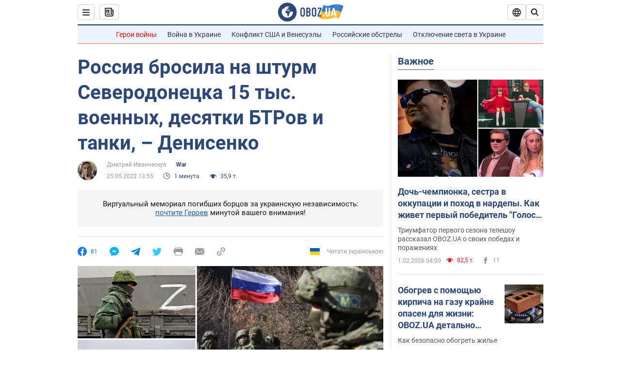

--- FILE ---
content_type: application/x-javascript; charset=utf-8
request_url: https://servicer.idealmedia.io/1418748/1?nocmp=1&sessionId=697fafde-0cb08&sessionPage=1&sessionNumberWeek=1&sessionNumber=1&scale_metric_1=64.00&scale_metric_2=256.00&scale_metric_3=100.00&cbuster=1769975774886204813929&pvid=e0c389ed-a91c-411d-b355-198fb00329f9&implVersion=11&lct=1763555100&mp4=1&ap=1&consentStrLen=0&wlid=c0b091cb-98b7-4a44-b365-0e10ef9c9d95&uniqId=0c184&niet=4g&nisd=false&evt=%5B%7B%22event%22%3A1%2C%22methods%22%3A%5B1%2C2%5D%7D%2C%7B%22event%22%3A2%2C%22methods%22%3A%5B1%2C2%5D%7D%5D&pv=5&jsv=es6&dpr=1&hashCommit=cbd500eb&apt=2022-05-25T13%3A55%3A00&tfre=3740&w=0&h=1&tl=150&tlp=1&sz=0x1&szp=1&szl=1&cxurl=https%3A%2F%2Fwar.obozrevatel.com%2Frossiya-brosila-na-shturm-severodonetska-15-tyis-voennyih-desyatki-btrov-i-tanki-denisenko.htm&ref=&lu=https%3A%2F%2Fwar.obozrevatel.com%2Frossiya-brosila-na-shturm-severodonetska-15-tyis-voennyih-desyatki-btrov-i-tanki-denisenko.htm
body_size: 830
content:
var _mgq=_mgq||[];
_mgq.push(["IdealmediaLoadGoods1418748_0c184",[
["unian.net","11982503","1","Потеря двух городов на Донбассе приведет к краху фронта","Оба города хорошо укреплены, поэтому захватить их врагу будет сложно.","0","","","","R8m7qlT8UKp_EFmnN3wDCuFRmJyR7xwqzZh8AmOoK4J_IflNQAcCFUhNU-7RqfNCJP9NESf5a0MfIieRFDqB_Kldt0JdlZKDYLbkLtP-Q-VD9ntqFzT2tINKqwMAdGkq",{"i":"https://s-img.idealmedia.io/n/11982503/45x45/228x0x545x545/aHR0cDovL2ltZ2hvc3RzLmNvbS90LzQyNzAyNC8xODk5NzhmNGIxODlhOTg3NWJiMzZiYzdjOWNmZDJhMi5qcGVn.webp?v=1769975774-eSuUPCbx6cXnFO_dn8z0yY1r29pPVWLoVPxPjUjlu3U","l":"https://clck.idealmedia.io/pnews/11982503/i/1298901/pp/1/1?h=R8m7qlT8UKp_EFmnN3wDCuFRmJyR7xwqzZh8AmOoK4J_IflNQAcCFUhNU-7RqfNCJP9NESf5a0MfIieRFDqB_Kldt0JdlZKDYLbkLtP-Q-VD9ntqFzT2tINKqwMAdGkq&utm_campaign=obozrevatel.com&utm_source=obozrevatel.com&utm_medium=referral&rid=10c30571-ffa8-11f0-9f46-d404e6f97680&tt=Direct&att=3&afrd=296&iv=11&ct=1&gdprApplies=0&muid=q11el7vvnmUb&st=-300&mp4=1&h2=RGCnD2pppFaSHdacZpvmnsy2GX6xlGXVu7txikoXAu_3Uq9CZQIGhHBl6Galy7GAUxS4U-sB8WxEelr10UWU-Q**","adc":[],"sdl":0,"dl":"","category":"Общество Украины","dbbr":0,"bbrt":0,"type":"e","media-type":"static","clicktrackers":[],"cta":"Читати далі","cdt":"","tri":"10c3159f-ffa8-11f0-9f46-d404e6f97680","crid":"11982503"}],],
{"awc":{},"dt":"desktop","ts":"","tt":"Direct","isBot":1,"h2":"RGCnD2pppFaSHdacZpvmnsy2GX6xlGXVu7txikoXAu_3Uq9CZQIGhHBl6Galy7GAUxS4U-sB8WxEelr10UWU-Q**","ats":0,"rid":"10c30571-ffa8-11f0-9f46-d404e6f97680","pvid":"e0c389ed-a91c-411d-b355-198fb00329f9","iv":11,"brid":32,"muidn":"q11el7vvnmUb","dnt":2,"cv":2,"afrd":296,"consent":true,"adv_src_id":39175}]);
_mgqp();
